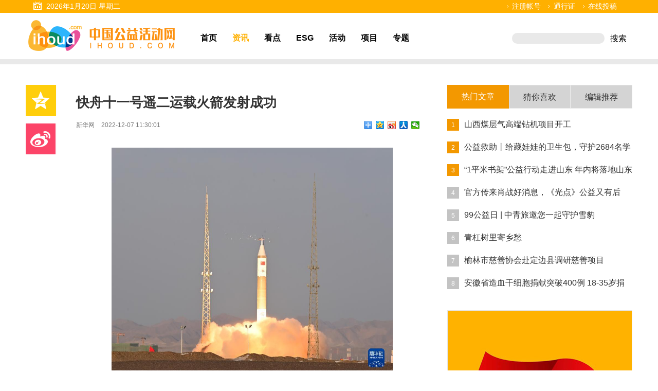

--- FILE ---
content_type: text/html; charset=gbk
request_url: http://www.ihuod.cn/zixun/3393.html
body_size: 4642
content:
<!DOCTYPE html>
<html lang="zh-CN">
<head>
    <meta charset=gbk>
    <meta http-equiv="X-UA-Compatible" content="IE=edge">
	<title>快舟十一号遥二运载火箭发射成功 - 资讯 - 中国公益活动网</title>
    <meta name="keywords" content="运载火箭,发射成功,十一,一号,快舟">
<meta name="description" content="12月7日9时15分，快舟十一号遥二运载火箭在我国酒泉卫星发射中心成功发射升空，将交通VDES试验星顺利送入预定轨道，发射任务获得圆满成功。新华社发(汪江波 摄)12月7日9时15分，快舟十一号遥二运载火箭在我国酒   ">
<meta name="viewport" content="width=device-width, initial-scale=0.3, user-scalable=yes"/>
    <meta http-equiv="Cache-Control" content="no-cache, no-store, must-revalidate" />
    <meta http-equiv="Pragma" content="no-cache" />
    <meta http-equiv="Expires" content="0" />
    <link rel="icon" href="http://www.ihuod.cn/favicon.ico">
    <link href="http://www.ihuod.cn/statics/css/bootstrap.min.css" rel="stylesheet">
    <link href="http://www.ihuod.cn/statics/css/idangerous.swiper.css" rel="stylesheet" >
    <link href="http://www.ihuod.cn/statics/css/top.css" rel="stylesheet">
    <link href="http://www.ihuod.cn/statics/css/bottom.css" rel="stylesheet">
    <!--[if lt IE 9]>
    <script src="http://www.ihuod.cn/statics/js/html5shiv.min.js"></script>
    <script src="http://www.ihuod.cn/statics/js/respond.min.js"></script>
    <![endif]-->
</head>
<body>
<div class="searchBao">
    <div class="container">
        <span style="text-align: left;float: left;">
<div class="day fl">
<script language="javascript" type="text/javascript">

            var d, s = "";
            var x = new Array("星期日", "星期一", "星期二","星期三","星期四", "星期五","星期六");
            d = new Date();
            s+=d.getFullYear()+"年"+(d.getMonth() + 1)+"月"+d.getDate()+"日 ";
            s+=x[d.getDay()];
            document.writeln(s);
            </script></div></span>
                <span style="float: right;"><a href="http://www.ihuod.cn/index.php?m=member&c=index&a=login">注册帐号</a><a href="http://www.ihuod.cn/index.php?m=member">通行证</a><a href="http://www.ihuod.cn/index.php?m=member&c=content&a=publish" target="_blank" >在线投稿</a></span>

            </div>
</div>
<nav class="navbar navbar-default navbar-static-top nav-top">
    <div class="container">
        <div class="row">
            <div class="navbar-header">
                <a class="navbar-brand" href="http://www.ihuod.cn/">
                    <img src="http://www.ihuod.cn/statics/images/logo.png" alt="{$SEO['site_title']" style="width: 285px;height: 60px">
                </a>
            </div>
            <ul class="nav navbar-nav">
			<li><a href="http://www.ihuod.cn">首页</a>
</li>
<li class="active-li" ><a href="http://www.ihuod.cn/zixun/" target="_blank">资讯</a></li>
<li ><a href="http://www.ihuod.cn/kandian/" target="_blank">看点</a></li>
<li ><a href="http://www.ihuod.cn/esg/" target="_blank">ESG</a></li>
<li ><a href="http://www.ihuod.cn/huodong/" target="_blank">活动</a></li>
 <li><a>项目</a></li>
<li><a>专题</a></li>

                            </ul>
<form method="get" target="_blank" action="http://www.ihuod.cn/index.php">
            <ul class="nav navbar-nav navbar-right">

<input type="hidden" name="m" value="search"/>
<input type="hidden" name="c" value="index"/>
<input type="hidden" name="a" value="init"/>
<input type="hidden" name="typeid" value="1" id="typeid"/>
<input type="hidden" name="siteid" value="1" id="siteid"/>
                <li><input type="text" class="search"name="q" id="q"></li>
<input type="submit" name="searchBtn" value="搜索" class="searchI" /> 
            </ul></form>
        </div>
    </div>
</nav><link href="http://www.ihuod.cn/statics/css/ainfo.css" rel="stylesheet">
    <div class="container">
        <div class="row">
            <div class="col-xs-1 content">
                <div class="news-tool">
                    <ul class="tools">
                        
        <div class="bshare-custom icon-medium-plus">
  <li class="le-qqkongjian"><span title="分享到QQ空间" class="qqkongjian-a"></span> </li>

<li class="le-weibo"><span title="分享到新浪微博" class="weibo-a"></span> </li></div>
                    </ul>
                </div>
            </div>
            <div class="col-xs-7 content">
                <div class="pinfo">
                    <div class="news-show-title">
                        <h1 id="title">快舟十一号遥二运载火箭发射成功</h1>
                        <div class="info">
                            <span class="resfrom"><a href="http://www.news.cn/politics/2022-12/07/c_1129188711.htm" target="_blank">新华网</a></span>

                            <span class="date">2022-12-07 11:30:01</span>
<div style="position: absolute;margin-top: -23px;margin-left: 560px;" class="bdsharebuttonbox"><a href="#" class="bds_more" data-cmd="more"></a><a href="#" class="bds_qzone" data-cmd="qzone" title="分享到QQ空间"></a><a href="#" class="bds_tsina" data-cmd="tsina" title="分享到新浪微博"></a><a href="#" class="bds_renren" data-cmd="renren" title="分享到人人网"></a><a href="#" class="bds_weixin" data-cmd="weixin" title="分享到微信"></a></div>
                        </div>
                    </div>

                    <div class="m">
                         <p align="center"><img align="center" alt="" src="http://www.ihuod.cn/uploadfile/2022/1207/20221207113145261.jpg" style="border-width: 0px; border-style: solid; width: 623px; height: 445px;" /></p>
<p>12月7日9时15分，快舟十一号遥二运载火箭在我国酒泉卫星发射中心成功发射升空，将交通VDES试验星顺利送入预定轨道，发射任务获得圆满成功。新华社发(汪江波 摄)</p>
<p>12月7日9时15分，快舟十一号遥二运载火箭在我国酒泉卫星发射中心成功发射升空，将交通VDES试验星顺利送入预定轨道，发射任务获得圆满成功。</p>
<p>交通VDES试验星主要用于开展VDES系统及AIS系统通信试验和关键技术验证。这次任务是快舟系列运载火箭第23次飞行。</p>
<p align="center"><img align="center" alt="" src="http://www.ihuod.cn/uploadfile/2022/1207/20221207113147617.jpg" style="border-width: 0px; border-style: solid; width: 623px; height: 415px;" /></p>
<p>12月7日9时15分，快舟十一号遥二运载火箭在我国酒泉卫星发射中心成功发射升空，将交通VDES试验星顺利送入预定轨道，发射任务获得圆满成功。新华社发(汪江波 摄)</p>
<p align="center"><img align="center" alt="" src="http://www.ihuod.cn/uploadfile/2022/1207/20221207113148324.jpg" style="border-width: 0px; border-style: solid; width: 623px; height: 415px;" /></p>
<p>12月7日9时15分，快舟十一号遥二运载火箭在我国酒泉卫星发射中心成功发射升空，将交通VDES试验星顺利送入预定轨道，发射任务获得圆满成功。新华社发(汪江波 摄)</p>
<p align="center"><img align="center" alt="" src="http://www.ihuod.cn/uploadfile/2022/1207/20221207113151378.jpg" style="border-width: 0px; border-style: solid; width: 623px; height: 415px;" /></p>
<p>12月7日9时15分，快舟十一号遥二运载火箭在我国酒泉卫星发射中心成功发射升空，将交通VDES试验星顺利送入预定轨道，发射任务获得圆满成功。新华社发(汪江波 摄)</p>
<p>http://www.news.cn/politics/2022-12/07/c_1129188711.htm</p>
<p style="text-align: right;">编辑：王俊杰&nbsp;&nbsp;审编：admin</p>
                    </div>
                </div>
                <div style="margin: 20px 0px;">本网所转载信息，不代表中国公益活动网域名：ihuod.cn的观点，凡本网注明“来源：中国公益活动网”的所有作品，均为中益云融媒体中心合法拥有版权或有权使用的作品，刊用本网稿件务必注明来源。</div>
            </div>
            <div class="col-xs-4 content">
                <div class="hot">
                    <div>
                        <span class="hot-name hot-name-active">热门文章</span>
                        <span class="hot-name">猜你喜欢</span>
                        <span class="hot-name">编辑推荐</span>
                    </div>
                    <div class="clear"></div>
                    <div>
                        <div class="hot-list hot-lis-active">
<div class="lists"><a href="http://www.ihuod.cn/huodong/137.html"><span class="lists-n">1</span><span class="lists-title">山西煤层气高端钻机项目开工</span></a></div>
<div class="lists"><a href="http://www.ihuod.cn/zixun/3330.html"><span class="lists-n">2</span><span class="lists-title">公益救助丨给藏娃娃的卫生包，守护2684名学生的卫生健康</span></a></div>
<div class="lists"><a href="http://www.ihuod.cn/zixun/4622.html"><span class="lists-n">3</span><span class="lists-title">“1平米书架”公益行动走进山东 年内将落地山东50家小店</span></a></div>
<div class="lists"><a href="http://www.ihuod.cn/zixun/698.html"><span class="lists-n">4</span><span class="lists-title">官方传来肖战好消息，《光点》公益又有后续，爱心书屋点亮梦之旅</span></a></div>
<div class="lists"><a href="http://www.ihuod.cn/zixun/712.html"><span class="lists-n">5</span><span class="lists-title">99公益日 | 中青旅邀您一起守护雪豹</span></a></div>
<div class="lists"><a href="http://www.ihuod.cn/zixun/87.html"><span class="lists-n">6</span><span class="lists-title">青杠树里寄乡愁</span></a></div>
<div class="lists"><a href="http://www.ihuod.cn/zixun/2771.html"><span class="lists-n">7</span><span class="lists-title">榆林市慈善协会赴定边县调研慈善项目</span></a></div>
<div class="lists"><a href="http://www.ihuod.cn/zixun/2547.html"><span class="lists-n">8</span><span class="lists-title">安徽省造血干细胞捐献突破400例 18-35岁捐献者最多</span></a></div>
 
                                                    </div>
                        <div class="hot-list">
<div class="lists"><a href="http://www.ihuod.cn/zixun/4672.html"><span class="lists-n">1</span><span class="lists-title">北京曜阳公益基金会举办新春公益联谊会 凝聚爱心共启新征程</span></a></div>
<div class="lists"><a href="http://www.ihuod.cn/zixun/4668.html"><span class="lists-n">2</span><span class="lists-title">“中国消费者之夜”公益活动点亮仪式成功举办</span></a></div>
<div class="lists"><a href="http://www.ihuod.cn/zixun/4664.html"><span class="lists-n">3</span><span class="lists-title">第二届（2025）“苏韵伊情·青苗筑梦”公益行动年终汇报演出落幕</span></a></div>
<div class="lists"><a href="http://www.ihuod.cn/zixun/4660.html"><span class="lists-n">4</span><span class="lists-title">杭州市慈善总会成立30周年慈善晚会举行</span></a></div>
<div class="lists"><a href="http://www.ihuod.cn/zixun/4651.html"><span class="lists-n">5</span><span class="lists-title">2025年中国公益慈善项目交流展示会在穗开幕</span></a></div>
<div class="lists"><a href="http://www.ihuod.cn/zixun/4648.html"><span class="lists-n">6</span><span class="lists-title">透视基金会创新实践中的可持续价值共建</span></a></div>
<div class="lists"><a href="http://www.ihuod.cn/zixun/4644.html"><span class="lists-n">7</span><span class="lists-title">乘公益之风 成守护之林 奔赴“健康长久好生活”</span></a></div>
<div class="lists"><a href="http://www.ihuod.cn/zixun/4640.html"><span class="lists-n">8</span><span class="lists-title">“中国好家风”公益项目在民族地区润物无声撒播家风文化种子</span></a></div>
                                                </div>
                        <div class="hot-list">
<div class="lists"><a href="http://www.ihuod.cn/zixun/4672.html"><span class="lists-n">1</span><span class="lists-title">北京曜阳公益基金会举办新春公益联谊会 凝聚爱心共启新征程</span></a></div>
<div class="lists"><a href="http://www.ihuod.cn/zixun/4668.html"><span class="lists-n">2</span><span class="lists-title">“中国消费者之夜”公益活动点亮仪式成功举办</span></a></div>
<div class="lists"><a href="http://www.ihuod.cn/zixun/4664.html"><span class="lists-n">3</span><span class="lists-title">第二届（2025）“苏韵伊情·青苗筑梦”公益行动年终汇报演出落幕</span></a></div>
<div class="lists"><a href="http://www.ihuod.cn/zixun/4660.html"><span class="lists-n">4</span><span class="lists-title">杭州市慈善总会成立30周年慈善晚会举行</span></a></div>
<div class="lists"><a href="http://www.ihuod.cn/zixun/4651.html"><span class="lists-n">5</span><span class="lists-title">2025年中国公益慈善项目交流展示会在穗开幕</span></a></div>
<div class="lists"><a href="http://www.ihuod.cn/zixun/4648.html"><span class="lists-n">6</span><span class="lists-title">透视基金会创新实践中的可持续价值共建</span></a></div>
<div class="lists"><a href="http://www.ihuod.cn/zixun/4644.html"><span class="lists-n">7</span><span class="lists-title">乘公益之风 成守护之林 奔赴“健康长久好生活”</span></a></div>
<div class="lists"><a href="http://www.ihuod.cn/zixun/4640.html"><span class="lists-n">8</span><span class="lists-title">“中国好家风”公益项目在民族地区润物无声撒播家风文化种子</span></a></div>
<div class="lists"><a href="http://www.ihuod.cn/zixun/4636.html"><span class="lists-n">9</span><span class="lists-title">京藏携手传温情！西藏航空联合易宝公益正式发布“37℃公益机票”</span></a></div>
<div class="lists"><a href="http://www.ihuod.cn/zixun/4632.html"><span class="lists-n">10</span><span class="lists-title">“天使的微笑”儿童公益摄影展在京举办</span></a></div>
                                                    </div>
                        <div class="tj">
<script language="javascript" src="http://www.ihuod.cn/caches/poster_js/12.js"></script>

</div>
                    </div>

                </div>
            </div>
        </div>
    </div>


<script>window._bd_share_config={"common":{"bdSnsKey":{},"bdText":"","bdMini":"2","bdMiniList":false,"bdPic":"","bdStyle":"0","bdSize":"16"},"share":{}};with(document)0[(getElementsByTagName('head')[0]||body).appendChild(createElement('script')).src='http://bdimg.share.baidu.com/static/api/js/share.js?v=89860593.js?cdnversion='+~(-new Date()/36e5)];</script>
<script language="JavaScript" src="http://www.ihuod.cn/api.php?op=count&id=3393&modelid=1"></script>
<!--底部-->
<div class="container-fluid footer">
    <div class="container footer-info">
        <div class="col-xs-4 footer-company-remark">
        </div>

        <div class="col-xs-4 link" style="height: 190px">
            <span>本网所转载信息，不代表中国公益活动网域名：ihuod.cn的观点，凡本网注明“来源：中国公益活动网”的所有作品，均为中益云融媒体中心合法拥有版权或有权使用的作品，刊用本网稿件务必注明来源。</span>
        </div>

        <div class="col-xs-4 bottom-nav" style="height: 190px;padding-left: 55px;">
            <span>电话 : 400-8059-268</span><span>(周一到周五的9:00 - 18:00)</span>
            <span>邮箱：chinaqnlm@vip.qq.com</span>
            <span>地址 : 北京朝阳区安苑东里1区17号楼1单元</span>
            <span>国家工信部备案号：京ICP备12046639号-4</span>
            
  
        </div>
    </div>
</div>


<script src="http://www.ihuod.cn/statics/js/jquery-1.12.4.min.js"></script>
<script src="http://www.ihuod.cn/statics/js/bootstrap.min.js"></script>
    <script src="http://www.ihuod.cn/statics/js/idangerous.swiper.min.js"></script>
    <script>
        var mySwiper = new Swiper('.swiper-container',{
            pagination: '.pagination',
            autoplay : 3000,
            speed:1000,
            loop:true,
            grabCursor: true,
            paginationClickable: true,
        });
        $('.arrow-left').on('click', function(e){
            e.preventDefault()
            mySwiper.swipePrev()
        });
        $('.arrow-right').on('click', function(e){
            e.preventDefault()
            mySwiper.swipeNext()
        });

        var actmySwiper = new Swiper('.act-swiper-container',{
            pagination: '.act-pagination',
            autoplay : 3000,
            speed:1000,
            loop:true,
            grabCursor: true,
            paginationClickable: true,
        });

        //左右侧跟随效果
        var index_posi_top_num = false;
        var remen_num = $('.hot').offset().top;//右侧栏目距离顶部距离

        $(window).scroll(function () {
            var scroll_num = $(document).scrollTop();//滚动距离
            var center_height = $('.center-content').height()-174;//中间区域高度
            if(scroll_num>remen_num){
                if(scroll_num>=center_height){
                    if(!index_posi_top_num){
                        var num = index_posi_top_num = scroll_num-remen_num;
                        $('.index-posi').css({'margin-top': num,'position':'relative'});
                    }else{
                        $('.index-posi').css({'margin-top': index_posi_top_num,'position':'relative'});
                    }
                }else{
                    $('.index-posi').css({'top': 0,'position':'fixed','margin-top':0});
                    index_posi_top_num = false
                }
            }else{
                $('.index-posi').css({'top': 0,'position':'relative'});
                index_posi_top_num = false
            }
        });
   
    </script>
    <script type="text/javascript">
        $('.hot-name').click(function () {
            var t_cla = $(this).hasClass('hot-name-active');
            if(!t_cla){
                var act_index = $('.hot-name-active.hot-name').index();
                $('.hot-name').eq(act_index).removeClass('hot-name-active');
                $(this).addClass('hot-name-active');
                //下面列表
                $('.hot-list').eq(act_index).removeClass('hot-lis-active');
                $('.hot-list').eq($(this).index()).addClass('hot-lis-active');
            }
        });
    </script>
</body>
</html>




--- FILE ---
content_type: text/html; charset=gbk
request_url: http://www.ihuod.cn/api.php?op=count&id=3393&modelid=1
body_size: 95
content:
$('#todaydowns').html('1');$('#weekdowns').html('1');$('#monthdowns').html('2');$('#hits').html('126');

--- FILE ---
content_type: text/css
request_url: http://www.ihuod.cn/statics/css/top.css
body_size: 963
content:
@charset "gbk";

a{text-decoration: none;}
a:link{text-decoration:none;}
a:visited{text-decoration:none;}
a:hover{text-decoration:none;}
a:active{text-decoration:none;}
.clear{
    clear: both;
}
/*寻求报道开始*/
.searchBao{
    width: 100%;
    height: 25px;
    background-color: #ffb000;
}
.searchBao .container span{
    display: block;
    color: #fbf8f8;
    font-size: 14px;
    text-align: right;
    line-height: 25px;
}

.searchBao .container span a{color:#fff;display: inline-block;margin-right:5px;padding:0 10px; background: url(../images/ico_2.png) no-repeat left center;}
.day{padding-left:25px;background: url(../images/ico_1.png) no-repeat left 3px;font-size:14px;color: #fff;}
/*寻求报道结束*/
.nav-top{
    background-color: #ffffff;
    height: 100px;
    margin-bottom: 40px;
    border-bottom: 10px solid #e9e9e9;
}
.container {
    padding: 0px 10px;
}
.navbar-brand{
    padding: 14px 35px 14px 20px;
}
.navbar-nav{
    padding-top: 24px;
}
.navbar-right{
    padding-top: 39px;
    padding-right: 5px;
}
.navbar-default .navbar-nav>li>a {
    color: #000;
    font-size: 16px;
    font-weight: bold;
}
.navbar-default .navbar-nav>li.active-li>a {color: #ffb000;font-size: 16px;font-weight: bold;}
.navbar-default .navbar-nav>li>a:focus, .navbar-default .navbar-nav>li>a:hover {
    color: #000;
    background-color: transparent;
}
.search{
    background-color: #d2d2d2;
    opacity: 0.5;
    -webkit-border-radius: 28px;
    -moz-border-radius: 28px;
    border-radius: 28px;
    text-decoration: none;
    display: block;
    width: 180px;
    height: 21px;
    overflow: hidden;
    font-size: 14px;
    border: 0 none;
    padding-left: 10px;
}
.search:focus {
    outline: 0;
}
.searchI{background-color: #fff;color: #000;margin-left: 5px;font-size: 16px;border: 0px solid #f9f6f6;vertical-align: top;margin-top: -1px;}
.searchI:hover{
    cursor: pointer;border: 0px solid #f9f6f6;
}
.report,.person{
    color: #ffffff;
    margin-left: 50px;
    font-size: 16px;
}
.content{
    padding: 0px;
}



--- FILE ---
content_type: text/css
request_url: http://www.ihuod.cn/statics/css/bottom.css
body_size: 709
content:
@charset "gbk";
/*底部*/
.footer {
    margin-top: 20px;
    background-color: #ffb000;
    letter-spacing: 1px;
    font-size: 14px;
}
.footer-info {
    height: 220px;
    padding: 0px;
    background: url(../images/footer.jpg) no-repeat center top;
}
.footer-company-remark {
   # width: 212px;
    padding-left: 8px;
}
.footer-company-remark img {
    margin-top: 31px;
}
.footer-company-remark p {
    font-size: 16px;
    color: #ffffff;
    margin-top: 20px;
    margin-bottom: 21px;
}
.footer-company-remark span {
    color: #ffffff;
    font-size: 12px;
    line-height: 1px;
}
.link {
   # margin-left: 107px;
    float: left;
    #width: 555px;
    height: 240px;
}
.link span {
    font-size: 14px;
    color: #ffffff;
    display: block;
    float: left;
    margin-left: 44px;
    margin-bottom: 13px;
    width: 80%;
    line-height: 21px;
}
.link span:first-child {
    margin-top: 75px;
}
.bottom-nav {
    height: 240px;
    overflow: hidden;
    #padding-left: 150px;
}
.bottom-nav span:first-child {
    margin-top: 75px;
}

.bottom-nav p {
    margin-top: 50px;
    font-size: 16px;
    color: #ffffff;
    margin-bottom: 32px;
}
.bottom-nav span {
    display: block;
    #float: left;
    font-size: 14px;
    color: #ffffff;
    margin-bottom: 1px;
    #text-align: left;
    #width: 50%;
}
.bottom-nav a {
    color: #ffffff;
}
.footer-copyright {
    clear: both;
    width: auto;
    background-color: #c97700;
    letter-spacing: 1px;
}
.copyright {
    margin: 0 auto;
    height: 67px;
    width: 1183px;
    display: block;
    text-align: center;
    line-height: 66px;
    color: #ffffff;
}



--- FILE ---
content_type: text/css
request_url: http://www.ihuod.cn/statics/css/ainfo.css
body_size: 1353
content:
@charset "gbk";
/*顶部结束*/
.content{
    padding: 0px;
}

.tools{
    padding: 0px;
}
.news-tool {
    width: 60px;
    float: left;
}
.news-tool li {
    width: 60px;
    height: 60px;
    cursor: pointer;
    background: #fafafa;
    list-style: none;
}
.qqkongjian-a {
    height: 60px;
    width: 60px;
    background: url(../images/share.png) no-repeat -193px -28px;
    display: block;
}
.weibo-a {
    height: 60px;
    width: 60px;
    background: url(../images/share.png) no-repeat -107px -28px;
    display: block;
    margin-top: 15px;
}
.pinfo{
    width: 694px;
}
#title{
    font-size: 26px;
    color: #333333;
    margin-bottom: 20px;
    font-weight:600;
}
.info{
    font-size: 12px;
    color: #787878;
    padding: 2px 0 20px;
}
.info a{
    font-size: 12px;
    color: #787878;
}
.author{
    margin-left: 10px;
}
.date{
    margin-left: 10px;
}
.pinfo-desc{
    font-size: 14px;
    color: #787878;
    font-weight: 600;
    padding:15px;
    border: 1px solid #dcdddd;
    display: block;
    height: 76px;
    line-height: 19px;
    margin: 30px 0px 30px 0px;
    letter-spacing:1px;
}
.m {
    width: 684px;
    font-size: 16px;
    color: #424242;
    line-height: 28px;
}

.m p{line-height:28px;text-indent: 2em;font-size: 16px;margin: 0 0 1em 0;color: #424242;}
.m img{display: block; margin: 15px auto 0px; max-width: 80%;}

/*右侧*/
.hot{
    margin-left: 33px;
    width: 360px;
}
.hot-name{
    font-size: 16px;
    width: 120px;
    height: 46px;
    color: #333333;
    background-color: #d4d4d4;
    display: block;
    text-align: center;
    line-height: 45px;
    float: left;
    border: 1px solid #e6e6e6;
}
.hot-name:hover{
    cursor: pointer;
}
.hot-name-active{
    background-color: #f39800;
    color: #ffffff;
    border: none;
}
.hot-list{
    font-size: 16px;
    color: #333333;
    display: none;
}
.hot-lis-active{
    display: block;
}
.lists{
    margin: 20px 0px 20px 0px;
    height: 24px;
    overflow: hidden;
}
.lists-n{
    display: block;
    width: 23px;
    height: 23px;
    background-color: #f39800;
    color: #ffffff;
    text-align: center;
    line-height: 24px;
    font-size: 12px;
    float: left;
}
.lists:nth-child(4) .lists-n{
    background-color:#c3c3c3
}
.lists:nth-child(5) .lists-n{
    background-color:#c3c3c3
}
.lists:nth-child(6) .lists-n{
    background-color:#c3c3c3
}
.lists:nth-child(7) .lists-n{
    background-color:#c3c3c3
}
.lists:nth-child(8) .lists-n{
    background-color:#c3c3c3
}

.lists-title{
    height: 24px;
    display: block;
    line-height: 22px;
    text-indent: 10px;
    color: #333333;
}
.container{
    //margin-bottom: 60px;
}
.tj{
    margin-top: 40px;
    border: 0.5px solid #e6e6e6;
}
.tj img{
    width: 358px;
}
.recom-top {
    margin-top: 10px;
}
.recom-icon {
    display: block;
    width: 23px;
    height: 14px;
    background: url(../images/icon.png) no-repeat -100px -79px;
    float: left;
    margin-top: 5px;
    margin-left: 2px;
}
.recom-name {
    font-size: 18px;
    color: #333333;
    margin-left: 10px;
}
.tj p{
    margin: 10px 0px 0px 0px;
    font-size: 17px;
    color: #787878;
    padding-left: 38px;
}
.get-more-btn {
    margin-top: 15px;
}
.get-more {
    display: block;
    height: 36px;
    width: 154px;
    color: #f39800;
    font-size: 15px;
    border: 1px solid #f39800;
    -webkit-border-top-left-radius: 5px;
    -moz-border-radius-topleft: 5px;
    border-top-left-radius: 5px;
    -webkit-border-top-right-radius: 5px;
    -moz-border-radius-topright: 5px;
    border-top-right-radius: 5px;
    -webkit-border-bottom-left-radius: 5px;
    -moz-border-radius-bottomleft: 5px;
    border-bottom-left-radius: 5px;
    -webkit-border-bottom-right-radius: 5px;
    -moz-border-radius-bottomright: 5px;
    border-bottom-right-radius: 5px;
    text-align: center;
    margin: 30px 100px;
    line-height: 22px;
}
.get-more:hover{
    color: #f39800;
}



--- FILE ---
content_type: application/javascript
request_url: http://www.ihuod.cn/caches/poster_js/12.js
body_size: 1449
content:
function PCMSAD(PID) {
  this.ID        = PID;
  this.PosID  = 0; 
  this.ADID		  = 0;
  this.ADType	  = "";
  this.ADName	  = "";
  this.ADContent = "";
  this.PaddingLeft = 0;
  this.PaddingTop  = 0;
  this.Wspaceidth = 0;
  this.Height = 0;
  this.IsHitCount = "N";
  this.UploadFilePath = "";
  this.URL = "";
  this.SiteID = 0;
  this.ShowAD  = showADContent;
  this.Stat = statAD;
}

function statAD() {
	var new_element = document.createElement("script"); 
	new_element.type = "text/javascript";
	new_element.src="http://www.ihuod.cn/index.php?m=poster&c=index&a=show&siteid="+this.SiteID+"&spaceid="+this.ADID+"&id="+this.PosID; 
	document.body.appendChild(new_element);
}

function showADContent() {
  var content = this.ADContent;
  var str = "";
  var AD = eval('('+content+')');
  if (this.ADType == "images") {
	  if (AD.Images[0].imgADLinkUrl) str += "<a href='"+this.URL+'&a=poster_click&sitespaceid='+this.SiteID+"&id="+this.ADID+"&url="+AD.Images[0].imgADLinkUrl+"' target='_blank'>";
	  str += "<img title='"+AD.Images[0].imgADAlt+"' src='"+this.UploadFilePath+AD.Images[0].ImgPath+"' width='"+this.Width+"' height='"+this.Height+"' style='border:0px;'>";
	  if (AD.Images[0].imgADLinkUrl) str += "</a>";
  }else if(this.ADType == "flash"){
	  str += "<object classid='clsid:D27CDB6E-AE6D-11cf-96B8-444553540000' width='"+this.Width+"' height='"+this.Height+"' id='FlashAD_"+this.ADID+"' codebase='http://download.macromedia.com/pub/shockwave/cabs/flash/swflash.cab#version=8,0,0,0'>";
	  str += "<param name='movie' value='"+this.UploadFilePath+AD.Images[0].ImgPath+"' />"; 
      str += "<param name='quality' value='autohigh' />";
      str += "<param name='wmode' value='opaque'/>";
	  str += "<embed src='"+this.UploadFilePath+AD.Images[0].ImgPath+"' quality='autohigh' wmode='opaque' name='flashad' swliveconnect='TRUE' pluginspage='http://www.macromedia.com/shockwave/download/index.cgi?P1_Prod_Version=ShockwaveFlash' type='application/x-shockwave-flash' width='"+this.Width+"' height='"+this.Height+"'></embed>";
      str += "</object>";	  
  }
  str += "";
  document.write(str);
}
 
var cmsAD_12 = new PCMSAD('cmsAD_12'); 
cmsAD_12.PosID = 12; 
cmsAD_12.ADID = 12; 
cmsAD_12.ADType = "images"; 
cmsAD_12.ADName = "内容页右侧"; 
cmsAD_12.ADContent = "{'Images':[{'imgADLinkUrl':'','imgADAlt':'','ImgPath':'http://www.ihuod.cn/uploadfile/2020/0305/20200305012155216.jpg'}],'imgADLinkTarget':'New','Count':'1','showAlt':'Y'}"; 
cmsAD_12.URL = "http://www.ihuod.cn/index.php?m=poster&c=index"; 
cmsAD_12.SiteID = 1; 
cmsAD_12.Width = 358; 
cmsAD_12.Height = 500; 
cmsAD_12.UploadFilePath = ''; 
cmsAD_12.ShowAD();

var isIE=!!window.ActiveXObject; 
if (isIE){

	if (document.readyState=="complete"){
		cmsAD_12.Stat();
	} else {
		document.onreadystatechange=function(){
			if(document.readyState=="complete") cmsAD_12.Stat();
		}
	}
} else {
	cmsAD_12.Stat();
}